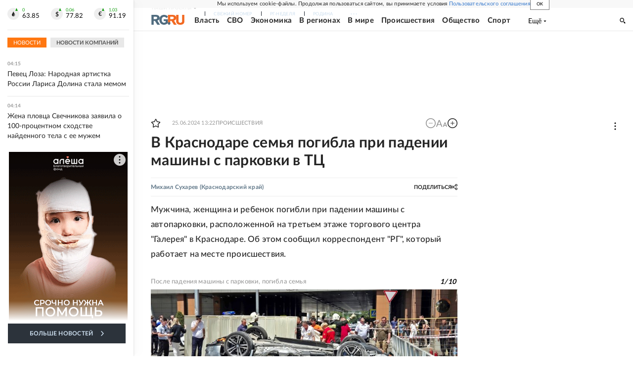

--- FILE ---
content_type: text/html
request_url: https://tns-counter.ru/nc01a**R%3Eundefined*rg_ru/ru/UTF-8/tmsec=mx3_rg_ru/79024830***
body_size: 16
content:
66387B3C69702947G1768958279:66387B3C69702947G1768958279

--- FILE ---
content_type: text/html
request_url: https://tns-counter.ru/nc01a**R%3Eundefined*rg_ru/ru/UTF-8/tmsec=mx3_rg_ru/375414004***
body_size: -72
content:
7EBD7B3C69702947X1768958279:7EBD7B3C69702947X1768958279

--- FILE ---
content_type: application/javascript; charset=utf-8
request_url: https://embed.rg.ru/env-config.js
body_size: 145
content:
window._envConfig_ = {
API_COUNTER: "https://apistats.rg.ru",
API_FILTER: "https://apifilter.rg.ru",
HOST: "https://embed.rg.ru",
HOST_IMAGES: "https://cdnstatic.rg.ru",
HOST_RODINA: "https://rodina-history.ru",
HOST_SITE: "https://rg.ru",
HOST_STATIC: "https://cdnfiles.rg.ru",
MANUAL_ENV: "production",
CI_COMMIT: "01bb3fbd"
};
